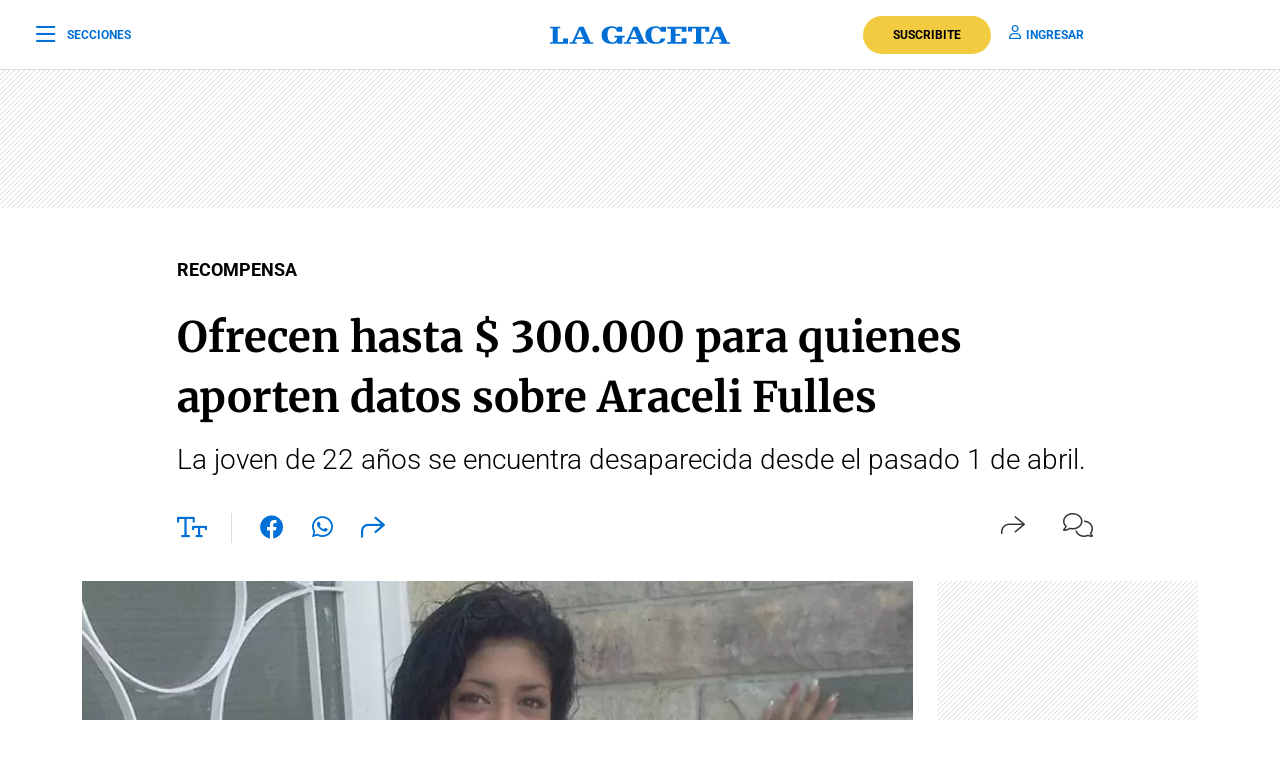

--- FILE ---
content_type: text/html; charset=utf-8
request_url: https://www.google.com/recaptcha/api2/aframe
body_size: 135
content:
<!DOCTYPE HTML><html><head><meta http-equiv="content-type" content="text/html; charset=UTF-8"></head><body><script nonce="pfvdtvS2-e6O7MxggbNT9A">/** Anti-fraud and anti-abuse applications only. See google.com/recaptcha */ try{var clients={'sodar':'https://pagead2.googlesyndication.com/pagead/sodar?'};window.addEventListener("message",function(a){try{if(a.source===window.parent){var b=JSON.parse(a.data);var c=clients[b['id']];if(c){var d=document.createElement('img');d.src=c+b['params']+'&rc='+(localStorage.getItem("rc::a")?sessionStorage.getItem("rc::b"):"");window.document.body.appendChild(d);sessionStorage.setItem("rc::e",parseInt(sessionStorage.getItem("rc::e")||0)+1);localStorage.setItem("rc::h",'1769370878820');}}}catch(b){}});window.parent.postMessage("_grecaptcha_ready", "*");}catch(b){}</script></body></html>